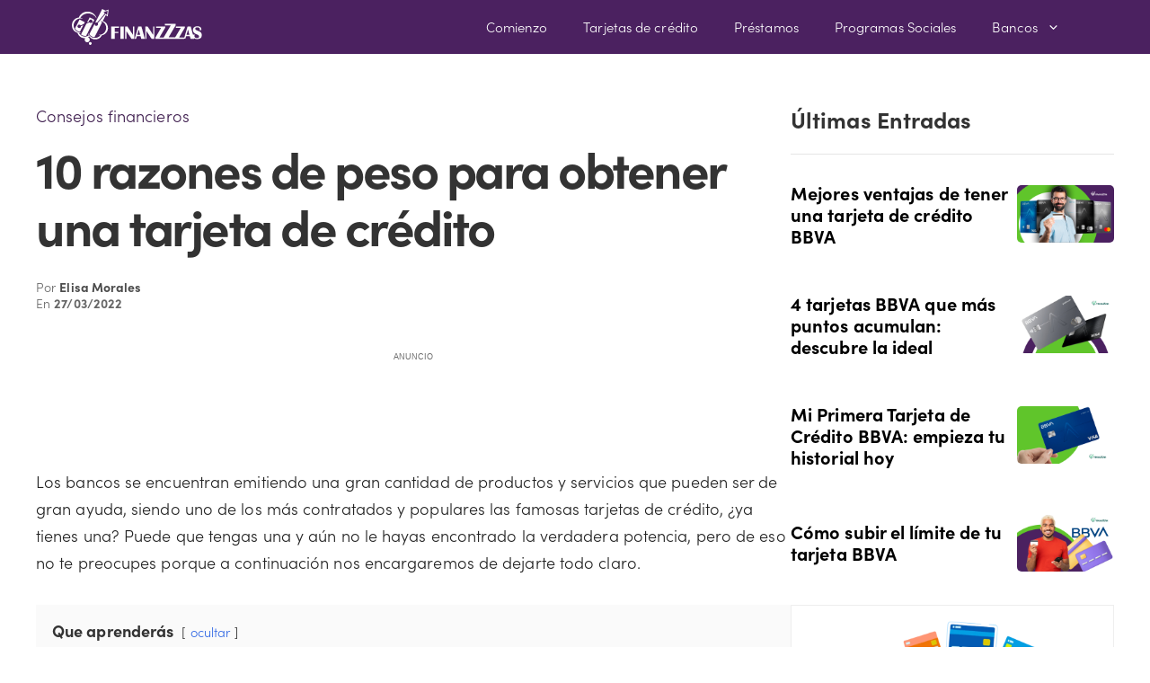

--- FILE ---
content_type: text/html; charset=utf-8
request_url: https://www.google.com/recaptcha/api2/aframe
body_size: 184
content:
<!DOCTYPE HTML><html><head><meta http-equiv="content-type" content="text/html; charset=UTF-8"></head><body><script nonce="gGeRcYg3S5TWyFWzvkYlDg">/** Anti-fraud and anti-abuse applications only. See google.com/recaptcha */ try{var clients={'sodar':'https://pagead2.googlesyndication.com/pagead/sodar?'};window.addEventListener("message",function(a){try{if(a.source===window.parent){var b=JSON.parse(a.data);var c=clients[b['id']];if(c){var d=document.createElement('img');d.src=c+b['params']+'&rc='+(localStorage.getItem("rc::a")?sessionStorage.getItem("rc::b"):"");window.document.body.appendChild(d);sessionStorage.setItem("rc::e",parseInt(sessionStorage.getItem("rc::e")||0)+1);localStorage.setItem("rc::h",'1768897595592');}}}catch(b){}});window.parent.postMessage("_grecaptcha_ready", "*");}catch(b){}</script></body></html>

--- FILE ---
content_type: application/javascript; charset=utf-8
request_url: https://fundingchoicesmessages.google.com/f/AGSKWxWLBi_wf9EcBo2cwRW9KJIUo3VZP_rvcv9ezFgSISuIMYCXLDyRd5Q8bJtDj8g6wWpybFSjyhC-wR4K85bV-uPpP1UuWeBSiHJnLV_eHNl0Nc7NIgAqs4kJMqSTNZRtS0zVCcNMOQljGsgFWypxtCwSvmbl8WITwrCqo0zgGtyDOynVuOfMQHKF4-Wi/_/adiframe18./asyncadload./adlogix._middle_ads./adtopmidsky.
body_size: -1289
content:
window['713ecd91-fead-4fa3-a50d-ab0e9e670daa'] = true;

--- FILE ---
content_type: image/svg+xml
request_url: https://finanzzzas.com/wp-content/uploads/2021/11/logo-finanzzzas-1.svg
body_size: 17238
content:
<svg xmlns="http://www.w3.org/2000/svg" viewBox="0 0 400 110.14"><path fill="#fcfcfc" fill-rule="evenodd" d="M93.17.32c0 .17-.07.34-.14.37-.08.04-.34.51-.6 1.06-.24.55-.51 1.11-.6 1.25-.09.14-.39.73-.66 1.32-.28.58-.74 1.44-1.02 1.9-.29.47-.54.93-.55 1.03-.01.1-.2.46-.42.82-.22.35-.4.74-.4.87 0 .12-.06.23-.14.23-.08 0-.14.14-.14.31 0 .18-.12.36-.26.42-.14.05-.21.17-.16.26.06.1.03.17-.07.17s-.17.06-.16.13c.06.36-.04.71-.28.94-.14.15-.21.27-.16.27.06 0-.08.24-.3.54-.23.3-.42.61-.43.7-.01.2-1 2.15-1.6 3.17-.22.37-.4.8-.4.94-.01.15-.13.37-.26.48-.14.11-.2.27-.16.35.05.08 0 .15-.1.15s-.14.07-.08.15c.05.09 0 .18-.09.21-.1.04-.2.19-.21.34-.03.14-.13.37-.23.5-.1.12-.2.27-.22.34-.15.64-.22.78-.38.68-.09-.06-.12-.03-.07.06.06.08-.04.38-.22.65s-.33.62-.33.78c0 .16-.06.29-.14.29-.13 0-1.73 3.06-1.76 3.37 0 .06-.1.2-.22.32a.83.83 0 0 0-.21.51c0 .16-.08.3-.18.3-.1 0-.13.07-.08.15.05.08-.02.24-.16.35-.13.11-.2.27-.15.35.05.08 0 .15-.1.15s-.14.07-.09.15c.05.09-.02.28-.17.42-.15.15-.28.36-.3.48-.01.11-.15.38-.3.6-.16.22-.25.47-.2.54.04.08 0 .14-.1.14s-.17.08-.17.18c0 .1-.08.26-.17.37-.2.25-2.35 4.56-2.35 4.74 0 .07-.12.26-.27.42-.14.16-.2.3-.13.3.08 0 .02.13-.12.28-.15.16-.4.63-.56 1.05-.16.4-.4.8-.51.88-.12.07-.22.28-.22.46s-.08.32-.17.32c-.1 0-.17.15-.17.34 0 .18-.05.33-.13.33-.06 0-.3.41-.52.92-.22.5-.45.91-.5.91-.07 0-.13.1-.14.21 0 .12-.07.4-.14.63l-.12.41.43-.38c.96-.88 3.07-1.23 4.63-.77.89.27.9.27 1.2-.12.15-.22.44-.56.62-.76.19-.2.34-.42.34-.48s.19-.25.42-.43c.23-.18.41-.42.41-.53 0-.1.23-.4.5-.67.64-.6 3-3.38 3-3.52 0-.17.39-.5.71-.63.16-.06.28-.17.26-.24-.03-.07.11-.32.3-.55l1.38-1.62A7.26 7.26 0 0 0 87 30.5c0-.1.06-.15.14-.1.07.04.24-.07.37-.26.63-.9 1.5-1.94 2.53-3 .25-.25.46-.54.46-.63 0-.1.19-.3.42-.44.23-.15.41-.37.41-.5 0-.12.23-.38.5-.57.28-.2.46-.43.41-.51-.05-.09-.01-.16.08-.16.1 0 .18-.11.18-.26 0-.14.06-.22.14-.17.08.05.39-.25.68-.65.3-.41.6-.75.69-.75.09 0 .14-.06.11-.14-.03-.12.9-1.23 2.14-2.54.22-.24.4-.5.4-.59 0-.08.23-.34.5-.56.28-.23.5-.49.5-.57 0-.17.24-.45 1.24-1.45.35-.36.6-.65.54-.65-.05 0 .07-.17.28-.38.66-.68 1.86-2.14 1.86-2.27 0-.24-.66-1.02-.86-1.02-.1 0-.38-.22-.61-.5-.23-.27-.47-.5-.53-.5-.2 0-.56-.46-.45-.59.07-.07.03-.08-.07-.02-.11.06-.51-.18-.9-.54-.63-.59-.67-.66-.39-.8.3-.16 3.1-1.06 3.47-1.11.1-.02.27-.09.39-.16.11-.07.2-.09.2-.03 0 .05.22-.02.48-.15.27-.14.53-.2.59-.15.05.06.1.02.1-.1 0-.1.1-.18.2-.16a5.6 5.6 0 0 0 1.92-.56c.1-.09.28-.1.37-.05.1.06.18.02.18-.08 0-.11.1-.16.25-.1.13.05.25.02.25-.07 0-.09.05-.15.12-.13.29.06 1.38-.25 1.38-.4 0-.08.06-.1.14-.06.08.05.58-.06 1.11-.24 1.21-.41 1.15-.53.84 1.61l-.34 2.4c-.04.31-.26 1.82-.5 3.33-.22 1.52-.4 2.9-.4 3.08.03.53-.34 2.25-.47 2.25-.05 0-.26-.17-.47-.38-.2-.2-.65-.6-.98-.87-.34-.27-.84-.7-1.11-.96a2.56 2.56 0 0 0-.6-.46c-.06 0-.29-.2-.52-.45-.54-.58-.78-.6-1.05-.11-.11.22-.27.4-.35.4-.07 0-.14.1-.14.25 0 .13-.1.25-.25.25-.13 0-.25.08-.25.17 0 .1-.46.72-1.03 1.38l-1.3 1.51c-.46.57-1.24 1.48-1.58 1.85-.19.2-.35.41-.37.48-.02.12-.35.49-1.42 1.6a2.1 2.1 0 0 0-.46.6c0 .06-.14.24-.3.39-.17.15-.6.64-.96 1.1-.36.45-.77.95-.91 1.1-.14.15-.51.6-.83.99a28 28 0 0 1-1.05 1.2c-.25.27-.45.55-.45.63 0 .07-.2.29-.42.47-.23.18-.42.38-.42.44 0 .07-.19.27-.42.46-.24.18-.4.37-.35.41.08.08-.5.76-1.68 2-.3.3-.5.55-.46.55.04 0-.14.21-.38.47l-.79.88-1.1 1.32c-.41.5-.88 1.12-1.04 1.37-.16.25-.38.46-.5.46-.1 0-.38.3-.61.67-.23.36-.47.66-.54.66-.07 0-.13.1-.13.23 0 .12-.18.31-.4.43-.22.12-.46.35-.54.5-.16.33-1.44 1.88-2 2.43-.3.28-.33.4-.18.56.12.11.21.26.22.32 0 .06.06.23.12.37.48 1.14.56 1.67.41 2.77l-.17 1.4c0 .13-.14.36-.3.5-.17.15-.33.37-.35.5-.1.4-1.17 1.34-2.04 1.78-.81.4-3.43.72-3.43.4 0-.05-.19-.11-.41-.13a3.35 3.35 0 0 1-1.18-.54 4.8 4.8 0 0 0-.88-.52c-.07 0-.2-.14-.28-.3l-.6-.97a4.34 4.34 0 0 1-.73-2.23c0-.23-.07-.43-.14-.45-.23-.09-.45-.05-.42.08.03.15-.21.75-.35.87-.05.05-.39.69-.75 1.42a7.89 7.89 0 0 1-.9 1.58c.07 0-.25.72-.7 1.59-.45.87-.81 1.6-.8 1.62.02.03-.17.36-.42.75-.24.39-.44.82-.44.96s-.08.25-.17.25c-.1 0-.16.06-.14.13.04.2-.22.76-.64 1.33-.23.3-.35.63-.29.73.07.11.05.15-.05.09-.16-.1-.3.16-.47.84-.02.11-.17.33-.31.47-.15.15-.27.37-.27.5 0 .22-.64 1.5-1.73 3.45-.25.44-.4.8-.34.8.05 0-.02.11-.17.26-.14.14-.22.33-.17.41.06.09.02.16-.09.16-.1 0-.14.06-.1.14.06.09-.01.25-.15.36a.76.76 0 0 0-.25.5c0 .17-.07.33-.16.36-.1.03-.2.22-.25.43-.04.2-.19.5-.33.64s-.22.32-.17.4c.04.08.02.16-.04.2a7.6 7.6 0 0 0-.76 1.3c-.35.69-.93 1.8-1.3 2.48a7.5 7.5 0 0 0-.65 1.46c0 .12-.07.23-.15.23-.08 0-.27.28-.42.62-.15.34-.42.89-.6 1.2-.18.33-.33.73-.33.9 0 .16-.07.26-.15.2-.07-.04-.24.24-.36.62-.3.95-.32 1.14-.16 1.04.08-.05.2.07.26.27s.38.65.72 1.01a24.35 24.35 0 0 0 2.35 2.34c0-.05.14.06.3.23.15.18.57.5.91.74.34.22.63.47.63.53 0 .07.1.13.25.13.13 0 .25.08.25.18 0 .1.06.13.14.08.09-.05.25.03.37.17.29.35 2.08 1.25 2.22 1.12.05-.06.1-.01.1.1s.08.16.17.1c.09-.06.16-.01.16.1s.05.16.1.1c.06-.05.4.06.75.24.35.19.71.3.8.24.09-.06.19-.02.22.08s.32.2.64.24c.32.03.58.07.58.08 0 .05.8.18 1.12.18.16 0 .3.07.3.14s.3.1.66.07c.37-.04.67 0 .67.07 0 .88 1.6-.49 1.9-1.62.04-.13 1.04-2.06 1.43-2.75.18-.32.3-.59.26-.59-.04 0 .15-.39.42-.87s.54-1 .6-1.17c.05-.16.16-.29.24-.29.08 0 .15-.15.15-.33 0-.19.08-.34.2-.34.1 0 .14-.04.08-.1-.05-.06 0-.21.14-.35.14-.13.2-.3.15-.4-.05-.08-.01-.15.08-.15.1 0 .18-.1.18-.24 0-.13.22-.62.5-1.09.28-.47.5-.92.5-1 0-.1.09-.17.2-.17.1 0 .14-.05.08-.1-.06-.06.3-.88.8-1.83.48-.94.85-1.75.8-1.8-.05-.05.02-.14.17-.2.14-.05.31-.31.37-.58.06-.27.17-.49.25-.49.13 0 .4-.62.37-.83-.01-.05.1-.2.22-.35.13-.14.2-.31.13-.37-.06-.06-.02-.11.1-.11.1 0 .15-.08.1-.17-.06-.1-.03-.17.06-.17s.22-.16.29-.37a30.36 30.36 0 0 1 .31-.92c.07-.2.19-.33.27-.28.08.05.16.01.17-.08.07-.6.32-1.18.52-1.18.1 0 .13-.05.08-.1-.06-.06.05-.42.24-.8.2-.37.36-.72.36-.77.01-.04.11-.2.23-.33.12-.14.2-.3.17-.36-.02-.06.1-.26.27-.45.17-.18.26-.41.2-.51-.06-.1-.05-.18.04-.18.14 0 .54-.74 1.52-2.88.28-.61.6-1.12.7-1.12.12 0 .15-.05.1-.1-.07-.07.26-.82.73-1.67.46-.86.78-1.57.7-1.57-.07 0 0-.08.16-.17.16-.1.29-.25.29-.34 0-.26.65-1.62.83-1.73.08-.05.1-.22.05-.37-.07-.18-.04-.23.1-.15.17.1.26-.09.2-.44 0-.07.05-.13.13-.13.09 0 .2-.2.27-.45.06-.25.17-.5.23-.55.06-.04.45-.75.86-1.58.4-.83.78-1.54.83-1.58.04-.05.35-.65.67-1.34.32-.68.65-1.3.73-1.35.08-.06.08-.21.01-.34-.07-.12-.07-.16.01-.1.2.18 1.4-2.37 1.28-2.69a16.91 16.91 0 0 0-2.9-2.78c-.17-.05-.26-.16-.2-.25.04-.08-.07-.15-.26-.15s-.34-.07-.34-.15c0-.07-.33-.28-.75-.44-.4-.17-.72-.34-.69-.37.08-.07 2.56.54 3.16.77.26.1.56.14.65.08.1-.06.13-.03.07.07-.1.16.79.48 1.11.4.08-.02.1.03.04.12-.05.09.08.21.28.27.81.25 2.46 1.08 2.46 1.24 0 .1.11.17.25.17.13 0 .3.12.39.27.08.14.2.25.27.22.17-.05.66.3 1.49 1.04.37.34.75.57.85.52.1-.06.11-.04.05.04-.07.07.2.45.58.84 1.33 1.33 1.79 1.86 1.79 2.05 0 .1.07.19.16.19.08 0 .2.15.26.34.06.18.24.47.41.62.17.16.51.7.76 1.2.25.51.55 1.04.66 1.17.11.14.25.44.3.67.05.23.3.9.54 1.5.94 2.22 1.9 8.83 1.28 8.83-.06 0-.13.5-.15 1.08a17.36 17.36 0 0 1-1.3 5.16c-.25.53-.45 1.1-.47 1.27 0 .16-.08.27-.15.22-.13-.08-.2.16-.15.55.01.1-.1.23-.24.29-.15.05-.22.16-.17.25.05.08-.02.2-.17.25-.14.05-.21.17-.16.26.06.1-.1.38-.36.64s-.5.58-.52.71c-.03.13-.12.27-.2.3-.1.03-.16.14-.16.25 0 .1-.15.29-.34.4-.18.12-.33.27-.33.35 0 .07-.6.74-1.33 1.48-.74.75-1.34 1.3-1.34 1.25 0-.06-.23.14-.52.43-.29.3-.56.5-.6.46-.05-.05-.23.1-.4.3-.17.22-.5.45-.72.5-.23.06-.42.18-.42.27 0 .1-.11.17-.24.17s-.46.18-.73.4c-.27.24-.53.38-.57.34-.05-.05-.45.1-.88.33-.44.24-.9.43-1.03.43s-.2.07-.14.15c.05.09-.04.15-.2.14-.16 0-.69.1-1.17.26-.48.14-.88.23-.88.18 0-.04-.15 0-.34.1-.93.5-6.56.84-6.86.42-.07-.1-.13-.05-.13.12 0 .27.22.36.8.34.1 0 .2.07.2.17s.05.12.11.06.2-.03.3.06c.11.08.34.18.52.2.18.03.41.11.52.18.11.07.48.13.83.14.9 0 2.55.33 2.55.48 0 .08-.46.57-1.02 1.1l-1.38 1.32c-.19.19-.72.6-1.18.9-.46.32-.92.7-1.04.83-.1.15-.2.2-.2.11 0-.08-.16-.01-.34.15-.19.17-.34.24-.34.16 0-.07-.15.03-.34.23-.18.2-.45.36-.58.36-.13 0-.24.08-.24.17 0 .1-.06.16-.13.14-.15-.03-.75.2-2.79 1.12-.36.16-.87.3-1.12.3-.25.02-.46.07-.46.13 0 .1-.82.3-1.67.41-.23.03-.64.1-.92.16-.82.16-5.73.23-5.83.08-.05-.08-.22-.1-.38-.06-.16.04-.63 0-1.04-.1a20.45 20.45 0 0 1-3.2-.84c-.85-.3-1.62-.55-1.71-.56a.48.48 0 0 1-.27-.17c-.05-.07-.23-.15-.39-.17a.71.71 0 0 1-.44-.28c-.08-.14-.15-.18-.15-.11 0 .07-.28-.06-.63-.3a2.63 2.63 0 0 0-.83-.42c-.12 0-.21-.08-.21-.17 0-.1-.08-.13-.17-.08-.09.06-.16.04-.16-.04s-.4-.4-.88-.7c-.94-.6-1.3-.91-2.78-2.38-.53-.52-1.02-.9-1.07-.84-.06.05-.1-.01-.1-.15 0-.14-.16-.39-.34-.55-.44-.4-2.43-3.41-2.38-3.6.03-.09-.04-.15-.15-.15-.1 0-.15-.05-.1-.1.06-.05-.02-.24-.17-.42a1.34 1.34 0 0 1-.29-.45c-.02-.35-.46-1.37-.59-1.37-.08 0-.15-.1-.15-.25 0-.13-.09-.25-.19-.25-.11 0-.13.12-.06.3.07.16.23.85.35 1.54.12.68.33 1.44.47 1.68.14.24.2.48.15.54-.06.06 0 .22.1.36.12.14.16.25.1.25s0 .11.14.25.2.38.15.53c-.08.2-.04.24.12.14.16-.1.2-.07.12.12-.05.15 0 .36.14.47.13.1.24.33.24.5 0 .17.08.35.17.4.09.06.16.22.16.36 0 .14-.07.2-.15.15a.18.18 0 0 0-.25.06 22.1 22.1 0 0 1-3.01 1.54c-.81.35-1.8.64-1.92.56-.07-.04-.23.04-.34.18a.57.57 0 0 1-.6.17c-.2-.05-.4-.02-.42.08-.04.1-.45.19-.93.2-.48.03-.88.08-.88.14 0 .05-.34.09-.76.07-.42-.01-.8.04-.84.1-.07.13-1.96.07-3.4-.1a14.1 14.1 0 0 0-1.18-.08c-.23 0-.87-.16-1.4-.34a6.18 6.18 0 0 0-1.35-.33c-.47 0-1.23-.34-1.23-.54 0-.08-.08-.1-.17-.04-.17.1-2.72-1.1-3.75-1.76a8 8 0 0 0-.88-.49c-.2-.1-.37-.25-.37-.36 0-.11-.05-.16-.1-.1-.05.05-.32-.13-.58-.4-.27-.27-.49-.45-.49-.4 0 .04-.21-.13-.48-.38-1.94-1.8-3.18-3.12-3.18-3.36 0-.09-.1-.22-.22-.29-.12-.07-.4-.43-.62-.8-.22-.37-.44-.7-.49-.75-.44-.4.38-.54 4.37-.73.25-.01.46-.08.46-.16s.1-.1.24-.05c.14.05.29.03.34-.05.07-.12.53-.25 1.67-.45 1.32-.23 1.1-.49-.38-.43-1.46.06-1.4.06-2.87-.02a8.31 8.31 0 0 1-1.48-.18c-.22-.07-.7-.15-1.08-.18-.38-.03-1.01-.17-1.4-.3-.4-.15-.71-.23-.71-.19 0 .05-.17 0-.38-.12-.2-.1-.56-.22-.78-.25-.23-.02-.45-.12-.48-.22-.03-.1-.12-.13-.2-.08-.1.05-.16.01-.16-.09 0-.1-.07-.14-.15-.1-.2.13-1.7-.66-1.55-.81.06-.07.04-.1-.05-.07-.2.05-.96-.18-1.08-.34a8.04 8.04 0 0 0-1.6-1c-.01.04-.23-.18-.48-.48-.26-.3-.5-.51-.54-.47-.04.04-.3-.16-.59-.45-.28-.3-.4-.38-.28-.2.12.19-.29-.18-.9-.82a16.6 16.6 0 0 1-1.11-1.22c0-.03-.4-.56-.89-1.17a13.55 13.55 0 0 1-1.17-1.7c-.31-.65-.46-.92-.75-1.42a3.92 3.92 0 0 1-.55-1.3c.01-.06-.06-.12-.15-.12-.1 0-.14-.06-.1-.13.05-.08-.06-.39-.24-.68-.18-.3-.25-.5-.14-.43.13.08.14.03.02-.2-.17-.3-.66-2-.77-2.64a22.76 22.76 0 0 1-.3-6.42c.07-.5.13-1.12.11-1.37-.01-.26.03-.46.1-.46.05 0 .1-.1.11-.2.01-.3.16-.9.47-1.97.15-.5.28-1 .29-1.12 0-.12.07-.21.14-.21s.24-.4.39-.89c.14-.49.4-1.08.59-1.32.19-.23.34-.53.34-.66 0-.14.14-.38.33-.54.18-.17.29-.37.24-.45-.05-.08-.02-.14.07-.14.1 0 .21-.14.27-.31.05-.18.23-.47.38-.65l1.2-1.44c.5-.6.96-1.1 1.04-1.1.07 0 .13-.07.13-.16 0-.26.7-1 .95-1 .12 0 .31-.16.43-.34.11-.18.27-.33.35-.33.09 0 .31-.16.5-.35.47-.46 1.94-1.41 2.4-1.56.2-.06.37-.18.37-.27 0-.08.1-.1.23-.06.13.05.28-.03.33-.17.05-.14.25-.26.44-.26.18 0 .34-.07.34-.16s.1-.12.22-.08c.12.05.32-.03.44-.17.11-.14.28-.2.37-.15.1.06.22.02.28-.08.06-.1.33-.21.6-.26.26-.05.52-.16.58-.25.05-.1.25-.14.43-.12.18.03.48-.04.66-.16.18-.12.48-.22.67-.22.18 0 .55-.05.83-.1.27-.06.7-.1.96-.1.25.02.46-.04.46-.11 0-.14 2.56-.12 4.91.03 1.18.08 1.72.16 2.34.33.09.03.46.1.83.18.37.07.76.2.88.3.14.11.2.08.2-.12 0-.15-.07-.24-.15-.19-.08.06-.26 0-.38-.11a7.66 7.66 0 0 0-1.22-.69l-1.41-.69c-.74-.38-3.66-1.23-4.01-1.16-.41.08-.65-.39-.3-.6.12-.08.22-.22.22-.32s.1-.24.22-.31a.61.61 0 0 0 .26-.37c.05-.38.29-.67.45-.56.09.05.16 0 .16-.13s.52-.79 1.16-1.47l1.54-1.66c.21-.23.58-.55.82-.7.24-.16.73-.55 1.08-.88.36-.32.74-.59.85-.59.12 0 .21-.12.21-.27 0-.16.05-.23.11-.18.06.06.31-.04.57-.22.25-.18.5-.33.55-.33.05 0 .29-.18.53-.4.26-.25.54-.37.7-.3.16.05.22.02.16-.08-.1-.16 1.17-.87 2-1.12.2-.06.44-.22.55-.35a.9.9 0 0 1 .61-.25c.23 0 .36-.07.3-.16-.05-.1.01-.13.15-.07.13.05.52-.06.86-.25.35-.19.7-.3.77-.25.08.05.14.02.14-.07 0-.09.1-.15.21-.14a7.4 7.4 0 0 0 2.13-.54c0-.06.16-.1.37-.11.2 0 1.19-.14 2.17-.3a31.83 31.83 0 0 1 9.04.12c.27.04.61.11.75.17.14.05.48.13.75.16.27.04.61.1.75.16 1.16.42 2.4.76 2.52.69.08-.05.15-.02.15.06 0 .14.43.34 2.08.96.18.07.39.11.46.1.07-.02.12.04.12.12 0 .14.63.4.88.37a.1.1 0 0 1 .12.1c0 .08.44.36.96.63.53.28 1 .54 1.04.59.3.3 1.35 1 1.5 1 .1 0 .14.07.09.16-.06.1 0 .17.11.17.21 0 .73.4 1.66 1.26.25.22.49.4.54.4.06 0 .3.23.56.5.58.64.8.87 1.08 1.13.12.1.36.4.55.63l.7.85c.21.23.38.47.38.54 0 .07.27.4.6.75.33.35.55.68.5.72-.04.05.1.29.34.53a4 4 0 0 1 .64.98c.13.3.31.54.41.54.1 0 .17.06.15.13-.04.22.6 1.54.75 1.54.08 0 .1-.1.06-.23L76 28.31c-.2-.67-.55-1.64-.78-2.14-.76-1.62-.95-2.08-.92-2.21.02-.07-.04-.13-.13-.13-.1 0-.17-.13-.17-.3 0-.17-.15-.45-.33-.61-.18-.16-.3-.36-.25-.43.04-.06-.02-.16-.15-.2-.12-.06-.27-.3-.32-.57a2.34 2.34 0 0 0-.53-.92c-.23-.25-.42-.52-.42-.6 0-.08-.19-.32-.42-.53-.23-.22-.41-.46-.41-.54 0-.08-.19-.32-.42-.53-.22-.21-.36-.43-.3-.5.06-.05-.02-.1-.17-.1-.16 0-.28-.08-.28-.17 0-.1-.5-.64-1.11-1.21a98.65 98.65 0 0 1-1.9-1.82c-.43-.43-.83-.74-.89-.68-.05.05-.14-.03-.2-.18s-.2-.27-.3-.27c-.11 0-.35-.14-.54-.31-.41-.4-1.1-.78-1.28-.72-.08.02-.1-.03-.04-.12.09-.14-.36-.43-.6-.38-.06 0-.2-.1-.31-.23-.11-.13-.3-.24-.41-.24-.12 0-.3-.12-.42-.25-.11-.14-.27-.2-.35-.16-.08.05-.15.01-.15-.08 0-.1-.14-.18-.31-.18-.17 0-.5-.15-.73-.33a1.54 1.54 0 0 0-.66-.34.72.72 0 0 1-.43-.2c-.11-.1-.2-.15-.2-.09s-.51-.08-1.13-.32a17.69 17.69 0 0 0-4.08-1.1c-.34-.02-.63-.07-.63-.13s-.09-.1-.2-.12c-.12 0-.66-.06-1.21-.12-2.79-.33-7.86-.09-9.84.46-.36.1-.74.19-.83.2-.75.1-1.75.4-3.17.97l-2.16.85c-.28.11-.87.44-1.32.73-.45.3-.87.5-.93.46-.07-.04-.28.07-.48.26-.19.18-.4.32-.44.32-.05 0-.22.06-.38.15-.16.1-.21.18-.12.19.1 0-.08.12-.39.25-.3.13-.5.3-.45.4.05.08-.13.2-.4.26-.28.06-.51.18-.51.27 0 .1-.09.11-.2.05-.1-.07-.14-.05-.08.05.06.1-.18.36-.52.59-.79.52-2.03 1.74-1.9 1.86.05.05-.03.1-.18.1s-.35.13-.43.29c-.09.16-.47.59-.84.96-.37.36-.68.75-.68.87 0 .1-.15.28-.34.38-.18.1-.33.25-.33.35 0 .1-.1.28-.2.4-.5.55-.63.74-.63.9 0 .08-.06.18-.14.2a7.02 7.02 0 0 0-1.1 1.81c.05 0-.06.22-.25.49-.2.26-.35.57-.35.68 0 .1-.18.43-.4.72-.23.3-.45.75-.5 1.02-.12.67-.2.72-1.43.84a15.16 15.16 0 0 0-2.83.51c-.76.16-2.07.6-3.09 1.07-1.53.7-1.78.82-2.5 1.26a8 8 0 0 1-.94.5.7.7 0 0 0-.37.35.4.4 0 0 1-.35.23c-.14 0-.25.07-.25.17 0 .09-.1.16-.23.16-.12 0-.68.44-1.23.96-.55.53-1.14 1.08-1.32 1.23C6.16 33.65 4 36.3 4 36.58c0 .06-.19.35-.42.65-.23.3-.36.6-.3.66.06.06.02.11-.09.11-.1 0-.19.11-.19.25s-.08.25-.18.25c-.1 0-.13.07-.08.15.05.08-.02.24-.16.35a.76.76 0 0 0-.25.5c0 .17-.12.43-.26.57-.14.15-.21.26-.16.26.06 0 0 .17-.1.38-.12.2-.2.43-.18.5.02.06-.1.51-.27 1-.3.83-.44 1.3-.84 2.87C-.5 49.1.07 54.74 1.98 59.46c.19.48.3.87.24.87-.07 0 .03.12.2.27.18.14.24.21.12.15-.11-.06-.05.16.14.49.2.33.43.6.52.6.1 0 .13.1.07.25-.06.14 0 .3.14.35.14.05.3.25.35.45A16.77 16.77 0 0 0 6 65.96c.19.2.34.45.34.54 0 .1.11.17.24.17.14 0 .34.14.46.3.35.5 2.67 2.46 3.26 2.76.3.15.54.34.54.41 0 .15.75.55 1.17.63.13.02.27.12.3.22.04.1.16.18.28.18.13 0 .25.07.28.15.03.09.28.2.55.25.28.05.53.17.56.26.03.1.13.13.21.08.09-.05.15-.03.15.05 0 .07.17.15.38.16.2.02.4.1.42.2.03.09.16.12.3.07.12-.05.34.02.48.16.14.14.4.22.58.17.33-.09 1.25.7 1.1.93-.16.27 2.34 5.26 3 5.99.27.3.47.62.45.7-.06.25 4.22 4.5 4.54 4.5.15 0 .23.07.17.16-.06.1-.03.17.07.17.3 0 1.34.78 1.21.92-.06.07 0 .07.12 0 .14-.09.3-.05.42.1.25.31 2.55 1.44 3.22 1.58.3.06.5.16.47.22-.06.1.86.43 1.59.58.13.03.36.1.52.17.15.07.36.07.46.02.1-.06.17-.03.17.08 0 .13.15.16.42.1.25-.07.41-.04.41.07 0 .1.2.14.5.1.26-.04.53-.03.58.03.21.2 4.15.32 4.88.14.44-.11.52.23.12.56a7.84 7.84 0 0 0-1.2 2.41c-.2 1.32-.17 3.32.05 3.93.13.38.2.75.15.82-.04.08.03.25.16.38.14.14.2.3.14.35-.05.06 0 .1.12.1.13 0 .18.05.12.11s.02.23.18.38c.16.14.3.35.32.46.07.34 1.85 1.91 2.67 2.35 2.6 1.38 6.49 1 8.46-.83.28-.26.55-.47.6-.47.06 0 .32-.31.59-.7.26-.4.6-.86.77-1.03.15-.17.24-.38.2-.46-.05-.08 0-.14.1-.14s.15-.1.1-.24c-.05-.13-.02-.26.07-.3.08-.02.19-.27.23-.54l.18-1.09c.22-1.25.23-1.39.12-1.56-.12-.2-.14-.31-.27-1.38a3.65 3.65 0 0 0-.3-1.09c-.11-.2-.2-.44-.17-.5.02-.08-.03-.13-.11-.13-.09 0-.2-.17-.25-.38-.1-.38-1.6-2.12-1.84-2.12-.07 0-.23-.1-.36-.21-.58-.53-.82-.7-.9-.69-.05.01-.28-.05-.5-.14l-.72-.28c-.33-.12.53-.9 1-.9.12 0 .21-.07.21-.14 0-.08.1-.14.24-.14.12 0 .27-.12.32-.25a.4.4 0 0 1 .35-.25c.14 0 .38-.2.53-.42.15-.24.32-.39.36-.34.05.05.26-.06.46-.25l.37-.35.48.75c.26.4.68.87.94 1.02.25.15.45.38.45.5 0 .13.11.3.25.37.13.08.65.53 1.15 1.01.5.48.96.87 1.03.87.07 0 .34.24.6.53.26.3.47.46.48.38 0-.09.06-.06.14.06.07.12.28.25.45.28.18.02.3.15.26.28-.03.12 0 .17.06.12.05-.06.94.31 1.97.83 1.9.97 4.32 1.84 5.36 1.94.19.02.47.09.63.16.16.07.4.08.55.03.15-.06.21-.03.16.06-.06.1.19.18.61.2 2.91.09 4.86.07 5.72-.07.55-.08 1.13-.16 1.3-.15.15 0 .28-.06.28-.14 0-.07.14-.12.3-.12.5.02 1.7-.24 1.8-.4.05-.08.22-.15.37-.16.16 0 .92-.26 1.7-.58.78-.33 1.49-.6 1.58-.63.09-.02.3-.16.47-.31.18-.16.42-.24.55-.2.14.06.23-.01.23-.17 0-.15.14-.27.32-.27.17 0 .36-.12.41-.26.06-.14.17-.22.25-.17.08.05.36-.11.63-.36.26-.25.54-.45.62-.46.07 0 .23-.14.36-.3.12-.17.24-.28.27-.26.15.13 2.48-2.07 2.48-2.33 0-.1.1-.2.25-.2.13 0 .25-.1.25-.22s.15-.36.34-.54a7 7 0 0 0 1.32-1.9c0-.1.08-.17.17-.17.1 0 .17-.1.17-.25 0-.13.07-.25.15-.25.09 0 .24-.26.35-.58.1-.32.25-.58.33-.58.07 0 .18-.12.23-.26.06-.15.03-.22-.06-.16-.1.06-.12 0-.07-.14.1-.28.76-.49 1.12-.35.14.05.3.02.35-.08.06-.09.22-.12.35-.07.14.05.25.02.25-.06 0-.16.1-.19.91-.23.23-.02.42-.1.42-.2 0-.08.11-.11.25-.06.13.05.28.02.34-.07a.19.19 0 0 1 .25-.07c.09.06.16.03.16-.06 0-.1.24-.22.54-.28.3-.07 1.04-.37 1.65-.68.6-.3 1.15-.5 1.2-.45.06.06.11.02.11-.08s.33-.35.74-.55c.41-.2.7-.45.64-.54-.05-.1-.01-.11.1-.05.2.13.23.11 2.64-2.17a9.75 9.75 0 0 0 1.62-1.74c-.04-.07.08-.18.27-.24.2-.06.31-.15.26-.2-.05-.04.1-.28.32-.52.23-.24.41-.54.41-.66 0-.13.08-.17.2-.1.13.08.16.03.08-.16-.06-.15-.05-.27.02-.27s.27-.27.44-.59c.17-.32.38-.58.46-.58.08 0 .11-.07.06-.15-.05-.09 0-.26.13-.38.12-.12.23-.3.25-.39.01-.09.3-.8.63-1.57.33-.78.6-1.59.6-1.8 0-.2.06-.38.14-.38.15 0 .56-1.87.8-3.66.28-2.02.08-6.6-.32-7.35-.07-.14-.18-.6-.23-1-.1-.9-.52-2.05-1.44-4.05-.2-.46-.38-.92-.38-1.04s-.05-.18-.12-.14c-.12.08-.4-.41-.35-.63.02-.07-.05-.13-.15-.13-.1 0-.13-.07-.07-.16.06-.1-.01-.22-.16-.27-.14-.06-.22-.16-.17-.23.04-.08-.04-.18-.18-.23-.14-.06-.21-.18-.16-.27.06-.1.04-.17-.05-.17s-.2-.16-.25-.35c-.06-.23-.17-.3-.31-.22-.12.07-.17.06-.1 0 .17-.2-.17-.76-.45-.76-.13 0-.28-.15-.33-.32-.12-.36-1.7-2-2.67-2.77l-1.07-.85c-.24-.2-.49-.35-.55-.33-.07 0-.3-.13-.5-.31a1.6 1.6 0 0 0-.5-.34c-.06 0-.21-.1-.33-.2a.73.73 0 0 0-.42-.22c-.12 0-.22-.07-.22-.16 0-.1-.05-.16-.12-.15-.35.05-.55-.04-.44-.21.07-.12.04-.15-.08-.07-.11.07-.32.02-.46-.1a1.34 1.34 0 0 0-.54-.25 5.48 5.48 0 0 1-.95-.33c-.7-.3-.79-.34-1.11-.38-.66-.07-.65-.29.06-1.7.4-.77.7-1.45.68-1.52-.02-.07.04-.13.13-.13.1 0 .16-.05.15-.12-.04-.26.23-.88.38-.88.09 0 .11-.07.05-.16-.05-.1-.02-.17.09-.17.1 0 .14-.07.1-.15-.06-.08.01-.24.15-.35.14-.11.25-.3.25-.42 0-.11.1-.3.25-.41.13-.12.2-.27.15-.36-.05-.08-.01-.14.09-.14.1 0 .17-.11.17-.24s.1-.34.22-.46c.13-.12.25-.3.28-.39l.12-.41c.04-.14.14-.37.22-.5.4-.72 1.66-3.3 1.66-3.43 0-.07.12-.26.26-.41.14-.16.28-.44.32-.63.07-.35.56-1.21.8-1.38.07-.05.17-.27.2-.5.05-.2.2-.45.34-.53.14-.08.25-.25.25-.4 0-.37.65-1.72.84-1.72.09 0 .16-.15.16-.34 0-.18.08-.33.18-.33.1 0 .13-.07.07-.17-.06-.09-.06-.16 0-.16.15 0 2.15 1.68 2.3 1.94.07.12.23.22.36.22.12 0 .27.13.33.28.05.15.14.23.2.18.05-.06.31.12.58.4.26.27.48.46.48.42 0-.03.32.24.7.6l.72.65.2-1.05c.1-.58.24-1.51.3-2.06.16-1.49.2-1.73.5-3.5.07-.37.14-.9.15-1.17.01-.27.07-.57.12-.66.06-.1.09-.41.07-.71-.02-.3 0-.54.06-.54s.1-.25.1-.54c0-.3.06-.64.14-.75.08-.12.1-.36.06-.55-.05-.18-.03-.33.04-.33.08 0 .14-.24.16-.54a13.4 13.4 0 0 1 .27-2.46c.03-.32.13-.88.22-1.25s.2-1.12.26-1.67c.05-.55.14-1.22.18-1.5.05-.27.1-.74.14-1.04.03-.3.1-.59.16-.65.06-.06.04-.2-.06-.32-.16-.19-1.04-.02-1.32.26-.05.05-.24.11-.42.14a1.5 1.5 0 0 0-.57.25c-.2.16-.22.15-.1-.05.13-.22.11-.22-.14-.02-.16.13-.53.27-.82.3-.28.03-.57.14-.64.24-.06.1-.18.14-.27.09-.08-.05-.35 0-.6.14-.25.13-.49.23-.53.23-.05 0-1.04.3-2.21.67l-2.13.67-1.58-.78a10.1 10.1 0 0 1-1.63-.9c-.03-.08-.2-.14-.36-.14-.17 0-.33-.07-.36-.16-.03-.08-.17-.18-.3-.2a1.23 1.23 0 0 1-.48-.27.94.94 0 0 0-.55-.2c-.21 0-.29-.08-.21-.2.07-.12.04-.15-.09-.07-.11.07-.34 0-.52-.16s-.33-.23-.33-.15c0 .07-.1 0-.24-.19-.14-.17-.25-.26-.25-.2 0 .07-.67-.2-1.49-.62-1.7-.86-1.68-.85-1.68-.43M54.9 25.79c-.1.07-.32.39-.5.71-.17.32-.38.63-.46.68-.07.06-.13.17-.12.25.02.28-.17.74-.31.74-.08 0-.2.2-.25.44a3.2 3.2 0 0 1-.42.88c-.26.38-.6 1.2-.53 1.3.01.03-.13.2-.32.38-.18.19-.3.4-.25.49.05.08.04.17-.03.2-.2.09-.88 1.4-.88 1.7 0 .15-.07.27-.16.27-.1 0-.17.1-.17.21 0 .12-.16.47-.37.8-.2.31-.38.68-.4.81a.6.6 0 0 1-.23.35c-.1.07-.19.17-.18.23.02.2-.55 1.27-.68 1.27-.08 0-.14.11-.14.25s-.34.89-.77 1.67c-.42.78-.7 1.41-.62 1.42.08 0 .03.07-.11.16-.2.13-.14.16.2.13.26-.02.47-.09.47-.15 0-.12.82-.39 1.04-.34.07.01.12-.05.12-.14 0-.1.06-.15.13-.14.14.04 2.08-.89 2.21-1.06.05-.06.3-.15.56-.2.76-.14 1.12-.7 1.06-1.63-.03-.44 0-.8.08-.8s.12-.1.1-.21c-.2-.86 1.5-2.9 2.97-3.58.89-.4 3.66-.68 3.45-.34-.04.07.08.13.28.13s.6.18.9.41c.3.23.62.42.71.42.1 0 .31.2.49.44.17.23.4.53.52.65s.21.3.21.4c0 .1.06.18.13.18.25 0 .62 1.58.62 2.64 0 1.11.26 1.52.96 1.52.17 0 .27.07.22.15-.05.08.14.2.43.25.73.15.8.13.8-.15 0-.13.07-.25.15-.25.08 0 .25-.24.37-.54.13-.3.5-1.05.85-1.68a4 4 0 0 0 .55-1.28c-.05-.07-.01-.16.07-.2.08-.02.42-.6.75-1.3l.6-1.25-.46-.33c-.25-.18-.49-.34-.54-.34-.04 0-.72-.34-1.5-.75s-1.7-.87-2.05-1.03a3.8 3.8 0 0 1-.89-.54c-.14-.14-.34-.26-.45-.26-.24 0-1.35-.54-1.7-.84-.13-.1-.24-.15-.24-.1 0 .07-3.82-1.81-4.4-2.19a1.3 1.3 0 0 0-.43-.14.8.8 0 0 1-.44-.3.77.77 0 0 0-.55-.26c-.2 0-.32-.07-.27-.17.13-.2.07-.2-.18-.04m-31.52 6.83c-.12.25-.21.54-.21.66s-.08.22-.17.22c-.1 0-.17.1-.17.23s-.1.32-.24.43c-.14.11-.24.25-.22.31.04.2-.7 1.71-.95 1.97-.14.14-.25.36-.25.49s-.08.24-.18.24c-.1 0-.13.07-.08.15.05.08-.02.27-.16.4-.14.14-.25.3-.25.37 0 .06-.67 1.45-1.5 3.1a33.86 33.86 0 0 0-1.4 2.98c.04 0-.08.16-.27.37-.19.2-.39.54-.44.75-.05.2-.15.38-.21.38-.07 0-.21.29-.32.64-.1.36-.3.74-.44.86-.14.1-.21.26-.17.33.04.07-.03.22-.17.34-.13.1-.25.27-.25.35 0 .23-2.4 5.05-2.54 5.12-.07.03-.12.15-.12.27 0 .13-.08.25-.18.28-.1.04-.2.17-.21.31-.08.45-.67 1.66-.82 1.66-.08 0-.1.08-.05.17.06.09-.04.28-.22.44-.18.15-.3.37-.25.47.04.11-.04.3-.18.42-.14.12-.26.3-.26.4 0 .1-.17.5-.37.89l-.37.7.35.71c.2.4.67 1.14 1.05 1.66.4.53.72 1 .73 1.07.04.17 2.01 2.24 2.14 2.24.06 0 .33.2.6.46.25.25.69.6.95.79.26.18.57.43.69.54.11.12.31.21.44.21s.41.15.62.33c.22.19.5.34.62.34.14 0 .19.08.12.2-.07.12-.07.16 0 .1s.58.1 1.15.36c1.46.65 3.25 1.22 3.53 1.11.12-.05.25-.01.28.08.11.33 1.97.33 1.97 0 0-.17.15-.47.33-.69.32-.36.4-.57.36-.87-.01-.07.05-.13.14-.13.1 0 .17-.1.17-.24 0-.14.14-.5.32-.81l.54-.97c.12-.21.33-.53.46-.69.13-.16.19-.29.13-.29-.12 0 .78-1.84 1.32-2.7.22-.34.4-.73.4-.86s.05-.27.12-.3c.22-.1.88-1.42.76-1.53-.06-.06-.03-.1.07-.1s.32-.34.49-.76c.17-.4.37-.75.44-.75.08 0 .09-.07.03-.16-.05-.1-.02-.17.08-.17s.16-.06.15-.13c-.06-.27.24-1.03.37-.94.14.08.22-.15.17-.47 0-.07.06-.13.16-.13s.14-.06.09-.14c-.05-.09.06-.35.25-.59s.28-.43.2-.44c-.07 0-.06-.05.03-.12.27-.2 2.08-3.82 1.97-3.93-.05-.06.02-.15.17-.2.14-.06.22-.21.17-.34-.05-.13 0-.24.1-.24s.15-.07.09-.17c-.07-.12-.2-.1-.37.04-.14.12-.3.21-.36.2-.14-.02-1 .34-2.63 1.1-.75.35-1.41.59-1.47.53-.05-.06-.17 0-.25.13a.7.7 0 0 1-.43.28c-.16.02-.33.1-.39.2-.1.15-.77.42-1.1.44-.09 0-.22.42-.29.92-.16 1.24-.2 1.38-.35 1.63-.07.11-.07.2 0 .2.08 0-.03.12-.24.26-.2.14-.37.37-.37.5 0 .28-1.05 1.41-1.32 1.41-.1 0-.18.08-.18.18 0 .1-.07.13-.16.07-.1-.06-.17-.04-.17.04s-.13.15-.3.17c-.15.01-.73.13-1.28.26-.8.18-1.14.2-1.67.03a2.3 2.3 0 0 0-.88-.12c-.11.03-.2-.02-.2-.12 0-.1-.15-.18-.34-.18-.18 0-.33-.07-.33-.16 0-.1-.1-.17-.23-.17-.31 0-1.77-1.66-1.77-2.01 0-.16-.1-.33-.24-.38-.13-.05-.25-.23-.25-.4l-.08-1.46a5.11 5.11 0 0 1 7.15-4.91c.28.12.56.22.63.23.07 0 .53.4 1.02.87.87.82.93.85 1.34.63.24-.12.47-.22.52-.23.04 0 .52-.23 1.06-.5s1.02-.45 1.08-.39c.06.06.1.02.1-.09 0-.1.14-.2.32-.2.17 0 .4-.1.51-.24.11-.13.25-.23.31-.2.22.06 2.03-.76 2.03-.92 0-.1.11-.13.24-.07.14.05.29.03.34-.05.04-.08.59-.34 1.2-.6 1.81-.71 1.95-.87 3.31-3.62 1.14-2.3 1.22-2.52.95-2.72-.16-.12-.35-.17-.42-.12-.08.04-.3-.07-.5-.26a1.8 1.8 0 0 0-.62-.39 1.24 1.24 0 0 1-.47-.26c-.12-.12-.29-.18-.36-.13-.07.05-.18-.03-.23-.16-.05-.14-.2-.25-.34-.25s-.6-.2-1.03-.42a3.9 3.9 0 0 0-1.02-.42c-.13 0-.19-.07-.13-.16.05-.1 0-.17-.14-.17-.13 0-.78-.3-1.44-.66-.67-.37-1.29-.62-1.39-.56-.09.06-.12.03-.06-.06.1-.18-1.04-.78-1.47-.78-.13 0-.2-.05-.16-.12.06-.1-1.05-.65-1.55-.75-.1-.02-.43-.2-.7-.4-.28-.2-.51-.3-.52-.22 0 .07-.1.02-.2-.12a1.02 1.02 0 0 0-.54-.3 1.42 1.42 0 0 1-.58-.28c-.22-.18-1.91-1.09-2.04-1.08-.02 0-.14.2-.25.45m29.38 8.82c-.45.24-.9.45-1 .47-.32.07-.84.3-1.07.48-.12.1-.38.2-.57.23-.2.03-.49.18-.65.33-.17.15-.3.21-.3.15 0-.07-.12 0-.27.14-.14.14-.32.22-.4.17-.08-.04-.2 0-.25.09-.06.1-.18.13-.26.08-.09-.06-.16-.02-.16.08s-.05.16-.12.14c-.3-.08-.87.24-.77.42.06.1.05.14-.02.07-.08-.06-.25-.03-.4.09-.2.17-.23.16-.11-.03.08-.13-.19-.03-.6.21-1.07.66-1.04.63-1.4 1.4-.18.38-.39.7-.46.7-.08 0-.1.07-.05.15.05.09-.06.35-.25.59s-.3.43-.27.43c.05 0-.32.77-.82 1.7-.49.95-.9 1.81-.9 1.94 0 .13-.13.43-.3.67-.16.24-.51.86-.77 1.36a4.85 4.85 0 0 1-.75 1.19c.1.15-.21.81-.38.81-.1 0-.14.04-.1.1.11.1-3.77 7.84-4.13 8.25-.13.15-.27.41-.3.59-.04.17-.6 1.34-1.24 2.6a14.32 14.32 0 0 0-1.06 2.3c.07 0-.01.08-.17.17-.16.1-.3.29-.3.43s-.14.45-.33.68c-.18.23-.33.53-.33.65 0 .13-.06.23-.13.23s-.14.16-.16.36c-.02.2-.14.43-.29.51a.59.59 0 0 0-.25.47c0 .18-.08.33-.18.33-.1 0-.13.07-.07.16.05.1.02.17-.09.17-.1 0-.14.07-.09.15.05.09-.01.27-.15.4-.13.13-.2.29-.14.35.06.05 0 .1-.12.1s-.17.05-.1.11c.05.06-.02.25-.17.42-.15.17-.23.3-.17.3s-.19.56-.56 1.23c-.36.68-.66 1.3-.66 1.38.01.24 3.33 2.5 3.53 2.4.07-.04.8.29 1.3.58.23.13.54.24.69.24.15 0 .36.11.47.25.1.13.43.23.72.22.28 0 .55.07.58.18.04.1.12.16.18.13.06-.04.78.05 1.61.2 1.5.28 4.56.33 6.02.12.66-.1.72-.16 1.25-1.23.31-.61.62-1.14.69-1.17.07-.03.08-.12.03-.2-.05-.1-.03-.16.05-.16s.24-.26.35-.58c.12-.32.29-.59.38-.59.1 0 .12-.07.06-.16-.05-.1-.02-.17.08-.17s.17-.12.17-.27c0-.15.23-.64.5-1.09.28-.45.5-.86.5-.92 0-.16 1.24-2.62 1.37-2.72.06-.05.16-.3.22-.55.06-.25.19-.5.27-.55.16-.1.53-.92.47-1.05-.01-.03.08-.13.2-.2.12-.08.23-.2.23-.27.02-.35.28-.88.43-.88.1 0 .12-.07.07-.15-.05-.09.03-.28.17-.42.15-.15.29-.36.31-.48.02-.1.53-1.2 1.14-2.4.6-1.22 1.05-2.22.99-2.22a9.57 9.57 0 0 0 1.47-2.5c0-.12.16-.48.37-.8.2-.34.38-.71.4-.84.02-.13.1-.28.17-.34.08-.05.16-.2.2-.34.02-.13.2-.45.38-.7.18-.27.3-.48.25-.48-.1 0 .97-2.07 1.7-3.3.3-.49.49-.96.44-1.04-.06-.09-.02-.16.08-.16s.17-.1.17-.25c0-.13.07-.25.15-.25.13 0 .67-1.14.78-1.66.03-.14.13-.27.23-.3.1-.04.18-.16.18-.29 0-.2.4-1.04.7-1.49.07-.1.5-.92.98-1.84l1.56-3.03c.4-.75.68-1.41.63-1.46-.05-.05 0-.1.1-.1.54 0 .06-.47-.98-.97l-1.17-.57-.37.34a5.92 5.92 0 0 1-2.3 1.28c-.23.02-.51.09-.6.15-.1.06-.51.07-.91.02l-.94-.11c-.11-.01-.2-.07-.2-.13 0-.05-.15-.11-.34-.12a2.13 2.13 0 0 1-.82-.37 2.05 2.05 0 0 0-.63-.35c-.09 0-.32-.18-.52-.41-.44-.52-.57-.51-1.6.02m233.07 6.23V50h9.25c6.06 0 9.25.06 9.25.17 0 .09-.07.16-.16.16-.1 0-.17.1-.17.23 0 .12-.15.36-.33.52-.19.17-.34.4-.34.5 0 .12-.15.4-.34.65-.19.24-.3.52-.23.63.07.1.05.15-.04.09-.1-.06-.34.25-.56.68a21.6 21.6 0 0 1-.94 1.65c-.3.48-.55.91-.55.97 0 .05-.27.47-.59.94-.32.47-.58.95-.58 1.08 0 .13-.08.23-.18.23-.1 0-.14.12-.09.26.06.15.03.21-.06.16-.1-.06-.17.01-.17.15 0 .15-.07.26-.16.26-.08 0-.25.27-.36.59-.12.32-.26.58-.33.58-.06 0-.2.24-.33.52-.12.3-.39.72-.6.95a2.3 2.3 0 0 0-.5.85c-.05.24-.22.53-.37.65-.14.11-.24.25-.22.3.05.07-.86 1.64-1.58 2.71-.21.31-.38.71-.38.89 0 .2-.07.27-.2.2-.13-.08-.16-.03-.09.15.07.17.03.26-.1.24-.1-.02-.18.05-.15.17.02.11-.05.2-.16.2-.1 0-.15.05-.1.1.06.05-.02.24-.18.42-.15.18-.28.38-.28.45-.02.27-.6 1.2-.75 1.2-.09 0-.15.06-.13.13.05.23-.36 1.06-.5.98-.07-.05-.14.07-.15.26-.02.2-.1.4-.17.45a4.9 4.9 0 0 0-.92 1.56c.02.06-.02.12-.1.12s-.24.22-.36.5c-.11.28-.27.5-.35.5-.08 0-.15.15-.15.33 0 .19-.15.49-.34.68-.18.18-.3.4-.25.48.06.08.04.17-.03.2a3.7 3.7 0 0 0-.88 1.3c0 .1-.1.23-.25.28-.13.06-.25.23-.25.4 0 .15-.13.47-.29.68-.39.53-.68 1.01-.82 1.32a14.06 14.06 0 0 0-1.6 2.88c.03.06-.07.12-.22.12-.17 0-.23.09-.17.25.06.15.03.22-.06.16-.1-.05-.17 0-.17.14 0 .13-.12.34-.26.45-.14.12-.22.31-.18.43.05.11-.02.25-.15.3a.4.4 0 0 0-.24.34c0 .15-.08.26-.18.26-.1 0-.13.07-.08.16.05.08.02.2-.07.26-.1.05-.17.3-.17.55v.45l-6.69-.05c-5.51-.04-6.65-.08-6.5-.26.1-.13.14-.26.1-.31-.05-.05.03-.18.17-.3.14-.11.25-.3.25-.41 0-.11.15-.38.33-.59.19-.21.34-.48.34-.6 0-.11.06-.23.13-.26.19-.08 1.87-2.88 2.45-4.09.27-.57.57-1.04.67-1.04.09 0 .3-.35.47-.76.17-.41.37-.75.44-.75s.18-.18.24-.4c.05-.23.2-.51.3-.64.32-.34.62-.82.84-1.33.1-.26.26-.46.34-.46.07 0 .09-.08.03-.17-.05-.1-.03-.17.05-.17s.24-.2.36-.45c.1-.26.32-.65.48-.88.15-.23.28-.45.29-.5.08-.35.3-.65.42-.57.14.08.23-.29.17-.65-.01-.08.05-.1.15-.03.15.1.24-.12.19-.46-.01-.07.05-.12.13-.12.09 0 .25-.27.37-.59.12-.32.26-.58.32-.58s.2-.22.32-.5.26-.5.32-.5.2-.2.3-.46c.2-.47.56-1.06.73-1.2.05-.05.3-.5.56-1 .26-.51.65-1.16.87-1.44.21-.28.39-.63.39-.78 0-.14.06-.28.13-.31.2-.1.87-1.09.87-1.32 0-.1.29-.62.64-1.14.35-.51.85-1.35 1.12-1.85.27-.5.53-.95.58-1 .62-.56.83-1.35.83-3.14V53.5h-13.73c-11.6-.01-13.76.02-13.92.22-.13.16-.18.84-.15 2l.05 1.78h7.55c4.16-.01 7.53.04 7.5.11-.39.9-1.04 2.05-1.17 2.05-.08 0-.1.07-.05.16.06.1.02.17-.07.17-.1 0-.18.11-.18.25s-.07.25-.17.25c-.09 0-.16.15-.16.32 0 .18-.17.45-.37.59-.2.14-.32.26-.26.26.16 0-.5 1.27-1 1.95-.23.3-.36.55-.3.55s-.03.14-.2.32c-.16.17-.55.81-.87 1.41-.32.6-.64 1.1-.72 1.1-.07 0-.09.08-.03.17.05.09-.02.21-.16.27-.14.05-.22.16-.17.23.04.08-.05.27-.2.42-.16.16-.3.38-.32.49-.02.1-.47.9-1 1.77a13.4 13.4 0 0 0-.95 1.66c.01.05-.16.3-.38.56-.22.26-.36.54-.31.62.05.08.02.14-.06.14s-.3.3-.47.67c-.17.36-.37.66-.44.67-.07 0-.13.1-.13.25 0 .13-.07.25-.16.25-.1 0-.15.05-.13.12.02.07-.22.54-.54 1.04-.31.5-.67 1.13-.78 1.38-.11.25-.3.46-.4.46-.12 0-.16.05-.1.1.06.06-.04.35-.22.65-.18.29-.27.59-.2.66.06.08.04.1-.06.04-.17-.1-1.19 1.5-1.11 1.75.02.07-.02.13-.1.13-.15 0-.75.98-.8 1.32a.58.58 0 0 1-.18.33 3.7 3.7 0 0 0-.88 1.42c0 .13-.13.34-.3.46-.16.12-.3.3-.32.41-.02.1-.3.63-.63 1.17-.58.96-.59 1-.59 2.85v1.87h46.07c49.5 0 46.36.06 46.52-.78.03-.16.07-.32.09-.34a.8.8 0 0 0 .07-.21c.03-.1.06-.2.09-.25.02-.05.05-.22.06-.38.01-.16.08-.38.16-.5.07-.11.08-.2.02-.2-.07 0-.04-.1.05-.21.09-.12.22-.43.3-.71a9.43 9.43 0 0 1 .33-1.17l.07-.25c.06-.16.2-.75.21-.95.01-.12.07-.21.13-.21s.12-.1.13-.21c.04-.53.24-1.39.34-1.5.07-.06 2.64-.13 5.72-.16l5.61-.05.1.73c.06.4.18.84.29.96.1.12.14.38.1.56-.05.18-.02.3.06.24.08-.05.15.06.15.25 0 .5.01.58.17.76.07.1.2.47.27.83.16.83.15.78.3 1.1.06.15.14.49.17.75.04.27.08.49.1.49.01 0 .1.29.2.79.14.62.19.62 5.8.62 3.02 0 5.49-.02 5.49-.04l-.25-.86a8.14 8.14 0 0 1-.25-.95c0-.07.5.2 1.11.6.61.4 1.4.78 1.75.84.35.06.64.17.64.24 0 .13.22.18 2.58.58 3.9.66 8.44.36 10.92-.72.32-.14.62-.26.67-.27.04 0 .24-.1.43-.2.2-.12.4-.16.46-.1s.1.02.1-.09c0-.1.09-.2.2-.2.15 0 .47-.22 1.43-1 .1-.09.24-.16.3-.16.17 0 .58-.47.58-.67 0-.1.07-.14.16-.08.1.06.17-.02.17-.17 0-.14.06-.23.14-.18.08.05.28-.06.45-.24.16-.18.23-.33.15-.33-.08 0 .02-.11.23-.26.2-.14.33-.32.29-.39-.05-.07.07-.3.25-.49.19-.2.29-.36.23-.36-.06 0 0-.16.13-.37.95-1.46 1.4-5.1.95-7.52a9.56 9.56 0 0 1-.19-1.31c.02-.07-.02-.13-.1-.13-.07 0-.14-.16-.15-.35-.02-.2-.14-.48-.27-.63-.13-.15-.3-.45-.36-.66a2.19 2.19 0 0 0-.4-.7c-.5-.55-.7-.83-.61-.83.04 0-.14-.24-.42-.54l-.8-.87c-.16-.19-.58-.56-.93-.84-.34-.27-.72-.59-.84-.7-.13-.12-.27-.21-.32-.21-.05 0-.28-.17-.51-.37-.24-.2-.55-.38-.7-.4-.15-.03-.32-.11-.37-.2-.13-.19-2.73-1.46-2.9-1.4-.06.02-.12-.03-.12-.11 0-.13-.3-.28-.93-.44a3 3 0 0 1-1.26-.53 1.26 1.26 0 0 0-.62-.26c-.2-.02-.35-.09-.35-.16s-.06-.12-.13-.1c-.31.08-3.04-1.01-3.04-1.23 0-.07-.06-.12-.13-.1-.36.1-2.96-1.72-2.76-1.93.06-.05-.01-.14-.16-.2s-.42-.4-.61-.77c-.2-.36-.26-.6-.15-.54.13.08.15.05.05-.1-.42-.69.26-4.05.73-3.59.03.04.33-.17.65-.46.32-.3.73-.54.9-.55a.9.9 0 0 0 .51-.2c.1-.1.28-.13.4-.08.13.05.24.02.24-.06s.2-.15.45-.16c2.56-.1 3.63-.06 4.63.15 1.61.34 1.63.34 1.88.58.13.12.3.17.37.12.08-.04.16-.01.2.07.03.09.15.18.27.21a6.09 6.09 0 0 1 1.53 1.4c0 .06.15.32.33.57.19.26.37.72.41 1.03.05.3.13.78.2 1.06.14.65.08 2.58-.1 3.33-.1.4.02.52.5.45.27-.04.5-.12.5-.18s.34-.12.76-.14c.42-.02.86-.11.97-.2.12-.1.25-.14.3-.09.05.06.54 0 1.07-.1l.99-.2v-1.23c0-.68-.07-1.23-.14-1.23s-.13-.2-.13-.45c0-1.07-.02-1.21-.18-1.21-.1 0-.12-.07-.07-.16.05-.08.02-.2-.07-.26-.1-.06-.17-.29-.17-.51 0-.22-.08-.4-.17-.4-.08 0-.12-.11-.06-.24.05-.13-.05-.38-.22-.56a1.6 1.6 0 0 1-.36-.55.67.67 0 0 0-.29-.37c-.13-.08-.24-.24-.24-.38 0-.13-.12-.24-.27-.24-.16 0-.24-.05-.18-.1.09-.1-.22-.38-1.55-1.46a4.1 4.1 0 0 0-.83-.43c-.32-.13-.65-.3-.74-.37a.8.8 0 0 0-.46-.14c-.17 0-.3-.08-.3-.18 0-.1-.14-.13-.33-.07s-.34.03-.34-.07-.1-.13-.25-.07c-.13.05-.25.01-.25-.09 0-.1-.16-.18-.37-.17-.2.01-.71-.04-1.13-.1-.4-.07-1.06-.13-1.45-.14-.4-.02-.71-.06-.71-.11s-.52-.08-1.16-.08c-.63 0-1.11.05-1.07.1.03.07-.22.11-.56.1-.98-.04-2.87.26-3.67.56-.25.1-.6.21-.78.25-.28.05-1.35.58-2.33 1.13-.18.1-.52.36-.76.56-.23.21-.5.38-.59.38-.1 0-.33.2-.53.46-.2.25-.72.82-1.14 1.27-.42.45-.73.9-.69 1.02.05.11-.06.32-.23.47-.18.15-.36.48-.42.73-.06.26-.2.8-.33 1.22a11.72 11.72 0 0 0-.25 5.25c.12.55.22 1.1.22 1.24 0 .13.1.43.22.65.12.23.18.48.13.55-.05.08 0 .14.1.14s.17.1.14.2c-.05.26.4 1.3.55 1.3.06 0 .32.35.57.77.24.42.9 1.2 1.46 1.7.55.52 1.12 1.08 1.27 1.24.14.16.32.29.4.29.07 0 .38.19.68.42.3.23.64.41.74.41.1 0 .2.08.2.17 0 .08.12.1.27.05.19-.07.24-.04.16.09-.07.11-.02.2.14.2.14 0 .26.07.26.16 0 .1.05.16.12.14.07-.01.4.1.75.25.34.15.7.28.79.28.1 0 .17.08.17.17 0 .1.07.14.15.08.09-.05.2-.02.27.08.05.09.24.17.41.17.17 0 .41.09.53.2.12.12.37.24.56.27.18.03 1.02.38 1.87.78.85.4 1.54.68 1.54.62 0-.06.11.04.25.22.13.18.25.27.25.2s.15 0 .34.17l.66.58c.19.16.45.29.6.29.14 0 .22.06.17.14-.05.08.12.33.37.55.81.68 1.58 2.8 1.23 3.38-.05.09-.1.4-.13.68-.09 1.33-1.7 3.09-3 3.3-.18.02-.41.1-.52.17-.11.07-.4.08-.63.02-.26-.07-.42-.04-.42.07 0 .25-4.02.09-4.42-.17-.09-.06-.46-.15-.82-.21-.71-.11-2.1-.84-2.1-1.1 0-.1-.09-.16-.2-.16-.26 0-1.55-2-1.48-2.31.02-.14-.04-.18-.16-.1-.13.08-.16.05-.08-.07.06-.1.03-.46-.08-.78-.22-.7-.3-3.42-.1-3.29.08.05.12-.18.08-.5-.04-.35 0-.56.09-.5.09.06.12-.05.06-.26-.05-.2-.02-.4.07-.46.09-.06.12-.22.06-.36-.05-.15 0-.32.11-.4.5-.3-.1-.32-1.4-.04-.76.16-1.59.3-1.84.3-.25.01-.46.06-.46.11 0 .06-.09.1-.2.12-.12 0-.41.06-.65.1-.4.1-.45.05-.56-.52-.06-.34-.16-.7-.22-.8-.06-.08-.12-.24-.13-.33l-.4-1.5-.43-1.58c-.05-.22-.37-1.28-.87-2.92a2.3 2.3 0 0 1-.11-.79c.02-.16-.02-.29-.1-.29-.07 0-.25-.58-.4-1.3a9.47 9.47 0 0 0-.45-1.6c-.1-.17-.2-.5-.25-.75-.2-1.23-.46-2.18-.6-2.18-.08 0-.1-.07-.06-.14a6.7 6.7 0 0 0-.5-2.03 3.2 3.2 0 0 1-.16-.65c-.03-.22-.12-.45-.2-.5-.08-.06-.15-.25-.16-.43-.02-.42-.75-3.22-1.3-4.98a5.22 5.22 0 0 1-.34-1.4c.45-.45-.43-.54-5.07-.54h-4.8l-.2.47c-.1.26-.17.54-.15.63.08.28-.21 1.23-.38 1.23-.09 0-.12.07-.07.15.05.08-.03.52-.18.96l-.36 1.06-.14.58c-.03.19-.15.6-.26.92l-.22.67c-.13.67-.3 1.16-.38 1.16-.06 0-.12.17-.13.38 0 .2-.36 1.5-.8 2.86a28.39 28.39 0 0 0-.77 2.78c0 .16-.08.35-.18.4-.1.07-.14.21-.09.33.05.12-.07.53-.26.9-.19.39-.36.94-.38 1.23-.03.3-.07.56-.09.58a.66.66 0 0 0-.08.21 2.6 2.6 0 0 0-.18.66c-.05.23-.16.46-.26.52-.1.07-.15.23-.1.37.06.13.02.32-.07.4-.09.1-.2.35-.23.57-.14.85-.3 1.4-.46 1.6-.09.13-.12.27-.06.32.05.06.01.26-.1.46a2.85 2.85 0 0 0-.29.72.66.66 0 0 0-.02.25c0 .06-.07.33-.17.58-.1.26-.21.65-.24.87-.03.22-.11.44-.19.5-.07.05-.15.28-.18.51-.02.23-.26 1.12-.54 1.98a6.68 6.68 0 0 0-.4 1.7c.05.09.01.16-.08.16-.1 0-.18.15-.18.34 0 .19-.08.49-.17.66-.09.17-.18.5-.2.74-.02.23-.1.42-.19.42-.08 0-.1.15-.06.33.05.18-.01.4-.13.5-.11.1-.25.4-.3.68l-.1.5h-16l.26-.63c.14-.34.35-.68.45-.75.1-.06.2-.2.21-.29l.04-.35c.01-.1.1-.13.19-.07.1.06.17-.05.17-.23 0-.19.13-.41.29-.5.16-.1.22-.18.14-.18-.08 0-.03-.14.11-.3.26-.28.29-.36.29-.7 0-.1.08-.16.19-.13.1.02.2-.07.23-.21.02-.14.32-.7.65-1.25l.8-1.33.72-1.17c.9-1.42 1.21-1.97 1.67-2.89.24-.48.55-.92.67-.97.13-.05.2-.15.15-.23-.04-.07.03-.24.16-.38.13-.13.3-.44.35-.68.06-.24.17-.43.24-.43.12 0 .56-.86.5-.98-.01-.04.04-.11.12-.17.24-.17.92-1.35.78-1.35-.08 0 .03-.12.23-.26s.37-.37.37-.5.08-.24.18-.24c.1 0 .13-.08.07-.17-.05-.1-.02-.17.08-.17s.17-.1.17-.23c0-.14.12-.36.26-.5s.37-.54.52-.88c.14-.35.44-.85.66-1.1.22-.27.4-.54.4-.6 0-.08.41-.8.91-1.62.51-.82.98-1.6 1.04-1.73.06-.14.25-.4.4-.57.17-.18.26-.38.21-.46-.04-.08 0-.14.1-.14s.15-.06.1-.14c-.05-.08.06-.28.24-.44.18-.16.29-.35.25-.42-.04-.06.07-.27.24-.46.18-.18.27-.38.22-.44-.06-.05-.01-.1.1-.1s.16-.08.1-.17c-.05-.09.02-.21.16-.27.14-.05.22-.16.17-.23-.04-.07.02-.24.15-.37.76-.76 1.1-1.91 1.1-3.7V53.5H320v4.08l7.5-.04c4.42-.03 7.5.02 7.5.1 0 .09-.64 1.21-1.42 2.5a25.27 25.27 0 0 0-1.41 2.52c0 .1-.08.17-.17.17-.1 0-.17.1-.17.23s-.1.32-.25.44c-.13.11-.2.27-.15.35.05.08.01.15-.09.15-.1 0-.17.09-.17.2 0 .1-.18.42-.39.7-.21.28-.49.77-.61 1.08a3.3 3.3 0 0 1-.58.92c-.2.2-.45.6-.58.9-.12.3-.44.85-.7 1.21-.27.37-.44.74-.39.83.06.09.03.16-.05.16s-.3.28-.47.62c-.17.34-.41.73-.53.85-.3.32-.7 1.14-.61 1.23.04.05-.07.22-.26.38-.18.17-.33.4-.33.53 0 .12-.08.22-.17.22-.09 0-.2.2-.26.42-.06.23-.17.42-.24.42-.07 0-.18.18-.24.41-.05.23-.17.42-.26.42a.16.16 0 0 0-.17.16c0 .1-.26.58-.58 1.09-.33.5-.64 1.05-.7 1.2-.05.17-.21.43-.35.6-.14.15-.19.28-.1.28.07 0-.03.12-.23.26a.91.91 0 0 0-.37.65c0 .22-.12.44-.26.5-.14.05-.22.16-.17.23.05.08-.06.3-.24.5s-.33.42-.33.5c0 .1-.1.2-.23.25-.13.05-.32.36-.43.69-.11.32-.27.59-.36.59-.1 0-.12.08-.06.17.05.09.02.16-.09.16-.1 0-.14.08-.08.17.06.1.02.17-.07.17-.1 0-.18.1-.18.23 0 .14-.1.34-.22.46a2.1 2.1 0 0 0-.33.47c-.07.14-.27.48-.45.75-.18.28-.4.65-.5.84-.18.33-.33.33-10.25.29-10.88-.05-10.46-.01-9.63-.85.12-.12.17-.29.12-.38-.05-.08.02-.2.17-.25.14-.05.26-.2.26-.33s.13-.37.29-.54c.16-.17.3-.38.32-.46.02-.1.49-.93 1.04-1.87.56-.93 1.01-1.78 1.01-1.87 0-.1.12-.21.25-.27.14-.05.25-.2.25-.31 0-.12.1-.32.21-.45.12-.12.23-.33.26-.47.03-.13.17-.3.3-.38.13-.07.23-.28.23-.45 0-.18.07-.33.15-.33.08 0 .37-.47.65-1.04.29-.57.66-1.2.84-1.39.18-.19.38-.53.45-.75.07-.22.18-.44.24-.49.06-.04.36-.53.67-1.08.31-.55.63-1.05.71-1.1.08-.06.17-.22.19-.37.02-.14.18-.42.35-.6.17-.2.25-.35.18-.35-.06 0 0-.11.15-.26.14-.14.22-.33.16-.42-.05-.08-.01-.15.09-.15.1 0 .17-.07.17-.16 0-.15.65-1.2 1-1.63.1-.1.17-.26.17-.34 0-.07.09-.23.2-.34.2-.2 1.1-1.71 1.5-2.53.11-.23.38-.63.59-.89.2-.26.38-.61.38-.79 0-.18.11-.32.25-.32s.24-.1.22-.2a6.1 6.1 0 0 1 1.03-1.8c.04-.05.1-.16.11-.26.05-.26 1.78-3.15 1.93-3.21.07-.03.12-.15.12-.27 0-.11.22-.51.5-.88.26-.38.44-.73.38-.78-.05-.05 0-.1.1-.1.12 0 .16-.08.1-.17-.05-.09-.03-.16.06-.16.08 0 .36-.31.6-.69.26-.38.38-.63.27-.57-.1.06.12-.36.48-.94 1.87-2.97 1.68-2.41 1.68-4.9v-2.24h-33.67v2.34M120.75 53.6c-.11.04-.15 6.46-.12 18.9l.04 18.83h11.16v-17.5h11.5V70h-11.5V57.5h13.59l-.05-2-.06-2-12.2.01c-6.7.01-12.27.05-12.36.09m28.24-.03c-.04.04-.05 8.55-.03 18.92l.04 18.84h10.84l-.05-18.87-.04-18.88-5.34-.04c-2.94-.02-5.38-.01-5.42.03m14.84 18.85v18.91h3.84V79.67c0-6.42.05-11.67.12-11.67.07 0 .23.16.35.35.18.3.18.33 0 .23-.12-.06.02.11.32.38.3.28.54.56.54.63 0 .17 1.32 2.26 1.57 2.5.1.08.28.35.39.58.43.87.83 1.48.91 1.4.05-.05.17.14.27.42.1.28.26.51.35.51.1 0 .18.11.18.25s.08.25.17.25c.1 0 .13.08.08.17-.06.09-.03.16.06.16s.33.34.54.75c.2.42.43.75.51.75.07 0 .12.06.1.13-.05.16.53 1.05.9 1.4.17.14.3.38.3.52s.1.29.21.33c.12.05.36.38.54.73.19.35.45.78.59.94.13.16.23.33.2.37-.01.04.16.28.38.52.23.25.42.55.42.67 0 .13.07.23.16.23s.31.3.5.65c.43.85 1.26 2.08 1.58 2.34.14.12.22.27.18.33-.04.07.07.28.25.48.18.2.33.43.33.52 0 .1.07.18.16.18.1 0 .17.1.17.23s.06.26.14.3c.08.02.35.42.59.88s.44.76.44.67c0-.19.4.44.7 1.13l.2.45h8.76V53.5l-1.92.05-1.92.04v12.75c.01 12.06 0 12.73-.27 12.34a2.62 2.62 0 0 0-.46-.54c-.1-.06-.18-.18-.18-.26 0-.13-1.57-2.54-1.76-2.7a8.24 8.24 0 0 1-.58-.92c-.26-.46-.57-.9-.69-.97-.12-.07-.22-.22-.22-.33 0-.17-.23-.5-1-1.4-.1-.12-.13-.22-.06-.22.06 0-.06-.15-.27-.33-.21-.18-.33-.33-.27-.33.1 0-.7-1.33-.91-1.5-.05-.05-.3-.44-.56-.88-.25-.43-.53-.79-.6-.79-.1 0-.16-.11-.16-.25s-.07-.25-.15-.25c-.08 0-.28-.28-.44-.63-.16-.34-.4-.68-.52-.76-.13-.07-.2-.2-.15-.27.05-.07-.1-.33-.33-.58a2 2 0 0 1-.41-.56c0-.06-.16-.3-.34-.53a57.53 57.53 0 0 1-2.65-4.05c-.13-.25-.29-.45-.35-.45-.07 0-.21-.23-.33-.5-.1-.27-.26-.46-.33-.42-.12.08-.39-.53-.35-.8 0-.06-.1-.12-.25-.12-.17 0-.23-.09-.17-.25.06-.15 0-.25-.15-.25-.14 0-.24-.05-.23-.12.05-.33-.05-.56-.4-.92-.2-.21-.46-.56-.57-.76l-.42-.73c-.46-.8-.42-.8-4.11-.8h-3.51v18.92m40.3-18.46a6 6 0 0 0-.25.86c-.04.22-.15.54-.24.7-.09.17-.11.31-.05.31s.02.1-.08.23c-.1.12-.14.26-.09.32.05.05-.01.27-.15.48a1.2 1.2 0 0 0-.2.68c.03.16-.02.3-.11.3-.1 0-.13.1-.08.24.06.14.01.25-.09.25-.1 0-.14.05-.08.11.06.06.03.21-.07.34-.1.12-.15.22-.1.22.04 0-.03.36-.16.8-.14.43-.29 1-.33 1.28-.05.28-.2.72-.32.98-.13.26-.28.75-.34 1.08-.06.34-.18.7-.25.8-.08.1-.17.38-.19.62-.02.24-.1.44-.17.44-.08 0-.1.06-.06.13.08.13-.25 1.31-1.24 4.45-.29.92-.56 1.93-.6 2.25-.04.32-.14.61-.23.64-.09.03-.12.13-.06.22.05.09.02.25-.07.36-.1.12-.21.43-.26.7a3.26 3.26 0 0 1-.27.96 2.1 2.1 0 0 0-.1.48c-.02.25-.16.67-.3.94-.14.27-.2.54-.15.6.06.06.01.1-.1.1-.13 0-.17.13-.1.32.05.18.02.37-.08.43s-.17.28-.17.5c0 .22-.07.42-.15.45-.09.03-.2.38-.26.78s-.2.92-.3 1.16c-.1.25-.2.6-.23.77-.04.17-.26.95-.5 1.73s-.44 1.5-.46 1.6c-.01.1-.09.28-.16.4-.08.12-.1.26-.04.32.05.05.02.18-.07.3-.09.1-.18.4-.2.63-.02.25-.1.45-.19.45-.08 0-.1.15-.06.33.05.18.02.38-.06.43-.09.05-.12.16-.07.24.05.08.01.19-.08.25-.1.05-.13.17-.08.26.05.08.01.15-.09.15-.1 0-.14.08-.08.17.05.1.04.26-.03.38-.15.23-.2.4-.33 1.12-.06.28-.17.5-.26.5-.1 0-.13.11-.07.25.05.14.02.25-.08.25s-.12.08-.07.17c.18.29 4.34.21 4.59-.09.11-.13.15-.25.08-.25-.07 0-.04-.1.06-.21.1-.12.2-.5.22-.83.02-.33.1-.57.17-.52.13.08.2-.27.14-.81-.01-.16.04-.3.13-.3s.2-.14.25-.33c.05-.2.02-.29-.09-.23-.09.06-.06-.07.06-.29.12-.22.2-.46.17-.54-.02-.07.04-.23.13-.35.1-.11.2-.4.21-.64.02-.25.1-.45.18-.45.08 0 .1-.06.05-.14-.05-.09.04-.55.2-1.05l.29-.89 5.61.04 5.62.05.17.62c.1.34.18.8.18 1 0 .2.06.37.14.37.08 0 .15.24.16.53 0 .29.07.57.15.62a.7.7 0 0 1 .2.35c.28 1.28.32 1.42.36 1.42.02 0 .05.19.08.42.07.66.22 1.21.36 1.32.08.05.14.23.15.39.05 1.05-.53.95 5.67.95h5.6l-.09-.45c-.04-.26-.25-1.06-.44-1.8l-.4-1.5a8.3 8.3 0 0 1-.52-1.94.47.47 0 0 0-.13-.24c-.07-.07-.12-.3-.12-.5 0-.21-.08-.43-.18-.49-.1-.06-.15-.23-.13-.38a.8.8 0 0 0-.08-.48 2.74 2.74 0 0 1-.2-.8 3.9 3.9 0 0 0-.33-1.08 2.35 2.35 0 0 1-.25-.88c0-.22-.05-.45-.1-.5a1.64 1.64 0 0 1-.16-.66c-.03-.3-.14-.77-.25-1.05-.23-.56-.34-.9-.36-1.2-.01-.12-.08-.21-.16-.21-.07 0-.12-.06-.1-.13.02-.14-.12-.78-.4-1.79a56.84 56.84 0 0 0-.7-2.55 44.26 44.26 0 0 1-.65-2.37c-.31-.82-.46-1.52-.36-1.69.08-.11.05-.15-.06-.08-.1.07-.18-.01-.18-.18 0-.36-.07-.65-.35-1.3a5.52 5.52 0 0 1-.3-1.2c-.04-.4-.13-.71-.19-.71s-.11-.14-.12-.3c-.03-.59-.25-1.46-.38-1.5-.08-.03-.1-.21-.05-.4.06-.24.03-.32-.1-.24-.12.08-.16.03-.1-.1.04-.14 0-.46-.12-.73a5.27 5.27 0 0 1-.3-.94l-.1-.3a.79.79 0 0 0-.07-.2c-.02-.02-.06-.2-.1-.38l-.17-.87c-.06-.3-.17-.54-.24-.54-.07 0-.11-.14-.08-.3a1.2 1.2 0 0 0-.2-.68c-.13-.21-.2-.42-.16-.47.04-.04-.07-.58-.25-1.2a23.33 23.33 0 0 1-.56-2.15l-.12-.37H204.33l-.18.46m21.96-.35c-.06.06-.11 8.58-.11 18.92v18.8h3.67l-.04-11.75c-.03-6.46 0-11.75.06-11.75.15 0 .9 1.22.85 1.38-.02.07.03.12.13.12.09 0 .16.09.16.19s.42.73.92 1.4c.5.67.92 1.27.92 1.34 0 .14 1.3 2.07 1.6 2.37.11.11.26.37.32.57.07.2.19.44.27.54.8.96.97 1.2.97 1.35 0 .1.16.34.34.55.19.2.3.36.25.36-.06 0-.02.1.07.2.6.75 1 1.32 1.42 2.05.27.45.6.96.76 1.13.15.16.38.5.51.75s.36.6.52.77c.16.17.49.71.73 1.2.25.49.53.84.62.78.1-.06.13 0 .07.18-.06.15-.04.27.05.27.1 0 .16.08.16.17 0 .15.32.59.79 1.08.1.12.15.26.1.31-.06.06.02.15.17.2.15.06.28.2.28.31 0 .11.14.36.31.54.18.19.44.57.58.85.15.28.38.62.51.76.14.14.27.35.3.47.03.12.18.37.34.55.16.18.29.42.29.54 0 .17.97.22 4.42.26l4.41.05V53.48l-1.96.03-1.95.02.04 12.65c.04 11.25.02 12.63-.2 12.55-.15-.06-.26-.17-.26-.25 0-.08-.38-.67-.83-1.3a6.81 6.81 0 0 1-.84-1.33c0-.1-.08-.18-.2-.18-.1 0-.14-.05-.1-.1.06-.05-.06-.27-.26-.48-.2-.22-.48-.6-.6-.87a4.56 4.56 0 0 0-.54-.8c-.16-.17-.3-.42-.3-.53 0-.13-.07-.22-.16-.22-.1 0-.17-.09-.17-.2 0-.1-.13-.3-.3-.42-.15-.13-.17-.19-.04-.12.22.12-.4-.9-.68-1.1A49.11 49.11 0 0 1 242 67.1c0-.1-.22-.4-.7-.94-.17-.17-.3-.38-.3-.45 0-.08-.17-.37-.38-.65l-.62-.89c-.14-.2-.36-.48-.5-.63-.14-.14-.21-.28-.17-.3.05-.03-.05-.2-.2-.4-.16-.18-.3-.39-.3-.46 0-.06-.17-.32-.37-.57-.2-.25-.56-.75-.78-1.12a8.52 8.52 0 0 0-.75-1.04c-.19-.22-.46-.62-.6-.89a2.33 2.33 0 0 0-.41-.62c-.1-.08-.1-.13 0-.13.08 0-.01-.12-.22-.26-.2-.15-.33-.33-.28-.4.05-.09-.06-.26-.25-.39-.18-.12-.28-.28-.22-.34.06-.06.02-.11-.09-.11-.1 0-.2-.15-.2-.33 0-.2-.1-.34-.25-.34s-.22-.06-.18-.14c.05-.08-.04-.28-.2-.46-.15-.17-.49-.63-.74-1.02l-.46-.71h-3.3c-1.82 0-3.36.05-3.42.11m131.55 10.64c.12.46.36 1.33.54 1.93a6.68 6.68 0 0 1 .34 1.65c.3.79.44 1.4.36 1.52-.04.08-.02.15.07.15.14 0 .25.42.47 1.83.06.31.2.74.34.95.14.2.22.47.18.59-.05.12 0 .36.1.55.1.18.2.58.22.9.03.3.13.66.24.79.1.12.13.22.06.22-.06 0-.04.1.06.23.1.12.14.27.09.33-.06.05-.03.2.08.33.1.13.14.28.08.33-.06.06 0 .22.1.36.12.14.18.26.13.26-.06 0-.02.24.07.54.1.3.2.75.25 1l.08.46h-4.44c-4.17 0-4.44-.02-4.33-.3a66.8 66.8 0 0 0 1.6-5.58c.09-.34.15-.67.14-.73 0-.06.06-.16.16-.22s.23-.44.28-.85c.12-.9.72-3.01.93-3.23.07-.09.14-.31.14-.5s.11-.55.24-.8c.14-.26.19-.43.11-.39-.07.05 0-.3.15-.78.16-.48.38-1.27.5-1.75.26-1 .36-.96.66.21m-151.73-.3c-.05.06 0 .2.1.33s.14.28.08.33c-.06.06-.03.2.06.31.1.12.19.44.21.71.02.28.1.47.17.42.08-.05.12.02.1.14-.02.13.02.42.08.65a7 7 0 0 1 .16.7c.03.16.1.33.15.39.06.06.06.2.01.34-.05.13 0 .23.12.23.1 0 .16.1.11.23a.4.4 0 0 0 .08.4c.09.08.17.4.18.68 0 .29.07.52.14.52s.08.15.03.34c-.05.19 0 .33.11.33s.16.07.1.16c-.05.09 0 .4.13.7.13.31.2.65.16.77-.04.11.02.2.13.2.1 0 .15.12.1.25-.05.14-.04.25.03.25s.14.28.15.62c0 .34.1.65.2.68.1.04.15.12.1.19-.04.08 1 4.43 1.08 4.43l-4.42-.05-4.42-.04.1-.46.16-.78c.14-.72.19-.85.39-1.21.1-.2.16-.38.12-.38-.05 0 .02-.3.15-.66.13-.37.2-.67.17-.67s.07-.32.24-.7c.17-.4.35-.98.4-1.3.04-.32.19-.8.33-1.07.15-.27.22-.55.18-.63-.05-.07-.03-.23.04-.34.15-.24.22-.5.34-1.25.05-.3.14-.54.2-.54s.11-.18.13-.4c0-.2.25-1.13.54-2.04.28-.92.52-1.8.52-1.95 0-.16.07-.42.15-.57.09-.16.2-.44.26-.63.1-.31.12-.31.28-.03.1.17.13.35.07.4M54.7 101.78c-.4.2-.9.58-1.13.83-.22.26-.4.4-.4.3 0-.08-.2.25-.45.76a4.56 4.56 0 0 0-.1 3.78c.2.38.3.73.24.8-.06.06-.02.09.1.06.1-.03.5.28.89.69.38.41.64.66.58.55-.06-.11.12-.08.44.09 3.03 1.56 6.49-1.36 5.9-4.97-.15-.87-1.27-2.86-1.27-2.25 0 .07-.13-.02-.3-.2-.76-.86-3.2-1.1-4.5-.44"/></svg>